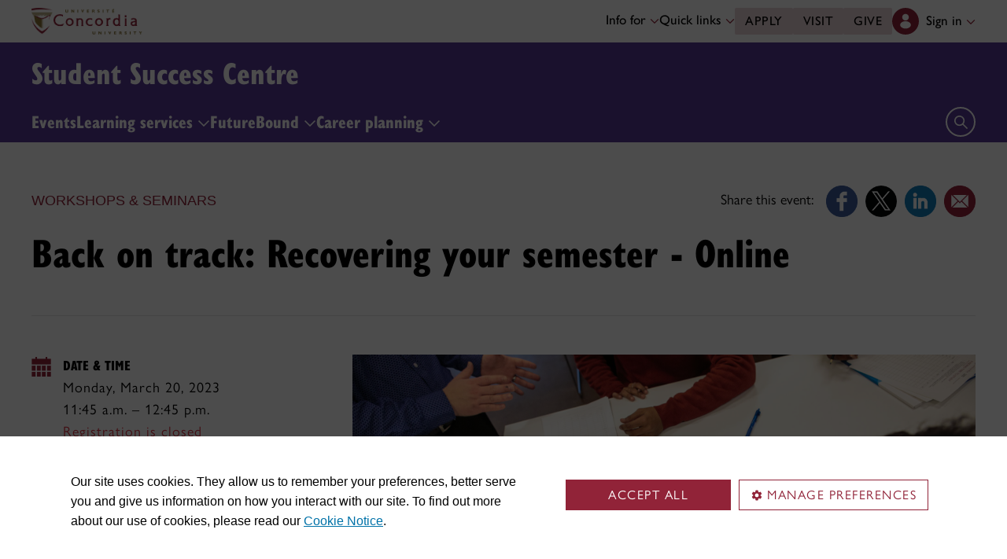

--- FILE ---
content_type: text/html;charset=utf-8
request_url: https://www.concordia.ca/cuevents/offices/provost/ssc/2023/03/20/back-on-track.html?c=/students/success
body_size: 13909
content:

    <!DOCTYPE html PUBLIC "-//W3C//DTD XHTML 1.0 Strict//EN" "http://www.w3.org/TR/xhtml1/DTD/xhtml1-strict.dtd">
<html lang="en">
    <head>
    <meta charset="utf-8">
    <meta http-equiv="content-type" content="text/html; charset=UTF-8">
    <meta name="viewport" id="viewport" content="width=device-width, initial-scale=1.0">
    <meta name="robots" content="index,follow">
    <meta http-equiv="keywords" content="attention, learning, studying, student success, procrastination, time management">
	<link rel="canonical" href="https://www.concordia.ca/cuevents/offices/provost/ssc/2023/03/20/back-on-track.html">
    <link rel="shortcut icon" href="/etc/designs/concordia/favicon.ico">
    <link rel="icon" type="image/png" sizes="32x32" href="/etc/designs/concordia/clientlibs/img/favicons/favicon-32x32.png">
    <link rel="icon" type="image/png" sizes="16x16" href="/etc/designs/concordia/clientlibs/img/favicons/favicon-16x16.png">
    <link rel="icon" type="image/png" sizes="192x192" href="/etc/designs/concordia/clientlibs/img/favicons/android-chrome-192x192.png">
    <link rel="apple-touch-icon" sizes="180x180" href="/etc/designs/concordia/clientlibs/img/favicons/apple-touch-icon.png">
    <link rel="manifest" crossorigin="use-credentials" href="/content/concordia/manifest.json">
    <link rel="mask-icon" href="/etc/designs/concordia/clientlibs/img/favicons/safari-pinned-tab.svg" color="#912338">
    <meta name="msapplication-TileColor" content="#912338">
    <meta name="theme-color" content="#912338">
    <title>Back on track: Recovering your semester - Online | Student Success Centre - Concordia University</title>
    <meta name="internal-url" content="https://www.concordia.ca/content/shared/en/events/offices/provost/ssc/2023/03/20/back-on-track.html?c=/students/success">
    <meta http-equiv="description" content="Do you feel the semester isn’t going as well as it should? ">
    <meta property="og:title" content="Back on track: Recovering your semester - Online | Student Success Centre - Concordia University">
    <meta property="og:description" content="Do you feel the semester isn’t going as well as it should? ">
    <meta property="og:type" content="website">
    <meta property="og:image" content="https://www.concordia.ca/content/shared/en/events/offices/provost/ssc/2023/03/20/back-on-track.img.png/1670803311780.jpg">
    <meta property="og:image:alt" content="">
    <meta name="twitter:card" content="summary_large_image">
    <meta name="twitter:title" content="Back on track: Recovering your semester - Online | Student Success Centre - Concordia University">
    <meta property="twitter:image:src" content="https://www.concordia.ca/content/shared/en/events/offices/provost/ssc/2023/03/20/back-on-track.img.png/1670803311780.jpg">
            <meta name="robots" content="unavailable_after: 2025-03-20">
    <meta name="ts:path" content="content/shared/en/events/offices/provost/ssc/2023/03/20/back-on-track">
    <meta name="ts:audiences" content="event-audiences:concordia-community/students">
    <meta name="ts:topics" content="topics:general_interest/student_services">
    <meta name="ts:topics" content="concordia-events-categories:workshops-seminars">
    <meta name="ts:units" content="units:offices/provost/ssc">
    <meta name="ts:units" content="units:offices/provost/ssc/learning_support">
    <meta name="ts:units" content="units:offices/provost/ssc/student_learning/problem_solving_skills">
    <meta name="ts:start_date" content="2023-03-20 11:45:00">
    <meta name="ts:end_date" content="2023-03-20 12:45:00">
    <meta name="ts:show-on" content="concordia">
    <link rel="preload" href="https://use.typekit.net/kmq6huc.css" as="style">
    <link rel="stylesheet" href="https://use.typekit.net/kmq6huc.css">
    <link rel="stylesheet" href="/etc/designs/concordia/clientlibs/vendor/bootstrap.min.24f75f0593b4daf33ef0203b04084356.css" type="text/css"/>
<link rel="stylesheet" href="/etc/designs/concordia/clientlibs/vendor/jquery-ui.min.7fb2f297bef3e44aaaa0b7ea0fc4cd4f.css" type="text/css"/>
<link rel="stylesheet" href="/etc/designs/concordia/concordia-master-clientlibs.min.7995ab42258172a486ac4d64e7f88292.css" type="text/css"/>
<script src="/etc/designs/concordia/clientlibs/vendor/bootstrap.min.fe96f9dd36170e0e5cdf9aeee3a03e99.js"></script>
<script src="/etc/designs/concordia/clientlibs/vendor/jquery.min.88fc740c0c81068c14c7431c45e9f4dc.js"></script>
<script src="/etc/designs/concordia/clientlibs/vendor/jquery-ui.min.f682feedd6ecc56f5db71cfdaa48a41f.js"></script>
<script src="/etc/designs/concordia/clientlibs/vendor/picturefill.min.893eed8d44a0e92621a02d4252223d82.js"></script>
<script src="/etc/designs/concordia/concordia-master-clientlibs.min.e0dc24ffc096edd97d31aa743d944128.js"></script>

        <script src="https://cscript-cdn-use.concordia.ca/loader.js"></script>
        <script>
            let languageCode = document.documentElement.lang;
            languageCode = languageCode.includes("fr") ? "fr" : "";
            var cassieSettings = {
                widgetProfileId: 1,
                languageCode: languageCode,
                licenseKey: "414E0D0E-BBCC-4D69-95C5-FE1D15F8C496",
                region: "use",
                environment: "production"
            };
            window.CassieWidgetLoader = new CassieWidgetLoaderModule(cassieSettings);

            document.addEventListener('CassieSubmitConsent',e=>{
                let cats=window.CassieWidgetLoader?.Widget?.widgetTemplate?.Categories||[],
                    map={},consent={analytics_storage:"denied",ad_storage:"denied",functionality_storage:"denied",security_storage:"denied"},
                    key={"Performance cookies":"analytics_storage","Marketing cookies":"ad_storage","Functional cookies":"functionality_storage","Strictly necessary cookies":"security_storage"},
                    eu="AT,BE,BG,CY,CZ,DE,DK,EE,ES,FI,FR,GR,HR,HU,IE,IT,LT,LU,LV,MT,NL,PL,PT,RO,SE,SI,SK,UK,CH".split(",");
                cats.forEach(cat=>cat.Cookies.forEach(c=>map[c.ChannelID]=key[cat.ChannelTypeParent||cat.ChannelType]));
                e.detail.forEach(p=>p.isOptIn&&map[p.channelId]&&(consent[map[p.channelId]]="granted"));
                fetch("https://ipapi.co/country/").then(r=>r.text()).then(c=>{
                    if (eu.includes(c)) {
                        clarity?.('consentv2',consent);
                        for (let [k,v] of Object.entries(consent)) clarity('set',`consent_`,v);
                    }
                });
            });
        </script>
</head>
    
<body class="event news-events shared page basicpage ">
        <!-- Google Tag Manager -->
        <noscript><iframe src="//www.googletagmanager.com/ns.html?id=GTM-57BSZT"
        height="0" width="0" style="display:none;visibility:hidden"></iframe></noscript>
        <script>(function(w,d,s,l,i){w[l]=w[l]||[];w[l].push({'gtm.start':
        new Date().getTime(),event:'gtm.js'});var f=d.getElementsByTagName(s)[0],
        j=d.createElement(s),dl=l!='dataLayer'?'&l='+l:'';j.async=true;j.src=
        '//www.googletagmanager.com/gtm.js?id='+i+dl;f.parentNode.insertBefore(j,f);
        })(window,document,'script','dataLayer','GTM-57BSZT');</script>
        <!-- End Google Tag Manager -->
    <div id="boot" >
        
    <header class="d-print-none">
        <a id="skip-to-main" class="btn btn-primary ga-skip-to-main-link" href="#content-main">Skip to main content</a>

        <div class="emergency-alert">
            <div class="c-alert">
<script>
    $(document).ready(function () {
        cAlert.init("emergency_alert", "See more", "See less");
    });
</script>
</div>

        </div>

        <div class="header-embed d-none">
            <div class="header-embed script parbase">
    <style>

#boot .program-content p, #boot .program-content li, #boot .program-content .xlarge-text, #boot .program-content .large-text {
    font-size: 20px !important;
    line-height: 1.6 !important;
}

#boot .program-content .btn-burgundy-arrow {
    font-size: var(--cds-font-size-125);
    line-height: var(--cds-font-line-height-label);
}

#boot .c-link-list ul.c-link-list--style-default a, 
#boot .c-link-list ol.c-link-list--style-default a {
    text-decoration-color: color-mix(in srgb,currentColor 30%,transparent) !important;
}

#boot .c-link-list ul.c-link-list--style-default a:hover, 
#boot .c-link-list ol.c-link-list--style-default a:hover {
    text-decoration-color: color-mix(in srgb,currentColor 100%,transparent) !important;
}

#boot .c-wysiwyg .rte ol li.xlarge-text::marker {
    font-size: 18px;
}

@media (min-width: 768px) {
#boot .c-wysiwyg .rte ol li.xlarge-text::marker {
    font-size: 20px;
}
}


#boot .faceted-search .filters .filter-category.fr {
    font-size: 16px;
}

#boot .c-faculty-profile__info h1 {
margin: 1rem 0 .2rem -2px;
font: 800 2.5rem 'gill-sans-nova-condensed',sans-serif !important;
letter-spacing: normal;
color: #912338;
}

#boot .c-faculty-profile__info ul li strong {
    font-weight: bold;
}

@media(min-width: 768px) {

#boot .c-faculty-profile__info h1 {
    margin-top: 0;
    font-size: 3.375rem !important;
}
}

#boot .c-faculty-profile__main-content h2 {
margin: 0 0 1.5rem 0;
font: 800 2.25rem 'gill-sans-nova-condensed',sans-serif !important;
letter-spacing: normal;
text-transform: none;
color: #000;
}

#boot .c-faculty-profile__content-block h3 {
margin-bottom: 1rem;
font: 800 1.5rem/1.2 'gill-sans-nova-condensed',sans-serif;
}

#boot .c-faculty-profile__profile-login h5 {
    font-weight: 600 !important;
}

@media(min-width: 768px) {
#boot .c-faculty-profile__profile-login h5 {
    font: normal 18px/24px Arial,sans-serif;
    color: #000;
}
}

#boot .x-panel-body .thumb-wrap {
    display: block !important;
    visibility: visible !important;
}

#boot h1.hero-title {
    letter-spacing: 0 !important;
}

#boot .btn.btn-simple {
    font-weight: var(--cds-font-weight-semi-bold) !important;
}

#boot .btn.btn-simple:hover {
    text-decoration-color: #912238 !important;
}

#boot .navbar-nav .btn {
    text-wrap: unset;
    text-wrap-mode: nowrap;
}

@media (min-width: 768px) {
#boot .important-date .text.col-12.col-md-10 {
    flex: 3 !important;
}

#boot .important-date .date.col-12.col-md-2 {
   flex: 1 !important;
}

}

#boot .btn.btn-simple-back {
    font-weight: var(--cds-font-weight-semi-bold) !important;
    font-size: var(--cds-font-size-125) !important;
    line-height: var(--cds-font-line-height-brand-lead) !important;
    font-family: var(--cds-font-family-brand) !important;
    color: black !important;
}

@media (min-width: 768px) {

#boot .btn.btn-simple-back {
    font-size: var(--cds-font-size-150) !important;
}

}

#boot .c-tfs__result-link {
    text-decoration: underline !important;
    text-underline-offset: 3px !important;
    text-decoration-thickness: 1px !important;
}

#boot .c-faculty-profile-list__list-item--gap {
    border-bottom: 1px solid var(--cds-border-color-primary) !important; 
}

#boot .hero .hero-subtitle, 
#boot .c-hero .hero-subtitle {
    margin: 1.5rem 0 0 0;
    font: 500 24px/32px 'gill-sans-nova',sans-serif;
    letter-spacing: .25px;
}


#boot .c-news-list p.c-card__title.c-card__title--xsmall.c-card__title--black {
    font: 500 22px/28px 'gill-sans-nova', sans-serif !important;
}

#boot .c-news-list .c-news-list__grid a.rss-link {
    display: flex !important;
    flex-direction: row !important;
    font-family: var(--cds-font-family-body) !important;
    font-size: var(--cds-font-size-050) !important;
    font-weight: normal;
    padding-top: .2rem;
}

#boot .c-news-list .c-news-list__grid .ci-rss {
    transform: translateY(3px);
}

@media(max-width: 767px) {
    #boot .c-news-list .c-news-list__grid .more-links a {
        margin: 0;
    }

    #boot .c-news-list .c-news-list__grid .more-links {
        display: flex;
        margin-bottom: .5rem;
        gap: .5rem;
    }
}

#boot .deep-footer-links button {
    font-size: 14px !important;
    font-weight: normal !important;
}

#boot .sr-only {
  position: absolute;
  width: 1px;
  height: 1px;
  padding: 0;
  margin: -1px;
  overflow: hidden;
  clip: rect(0, 0, 0, 0); /* For older browsers */
  white-space: nowrap; /* Prevent text from wrapping and breaking speech */
  border: 0;
}
</style>

<script>
document.addEventListener('DOMContentLoaded',()=>{window.location.href.includes('concordia.ca/faculty/ulf-hlobil.html')&&(document.querySelector('div#ppl-widget-container')?.parentElement?.classList.contains('text-collapsible__content')&&document.querySelector('div#ppl-widget-container').parentElement.classList.remove('text-collapsible__content'))});
</script>
</div>

        </div>

        
        <div class="c-header__sticky-wrapper">
            <div class="c-header__sticky-container">
                


<div class="c-header-top">
    <div class="c-header-top__container c-header-top__container--subsite">
        <div class="container width1200">
            <div class="c-header-top__concordia-logo-container c-header-top__concordia-logo-container--subsite">
                <a class="c-header-top__concordia-logo c-header-top__concordia-logo--subsite ga-c-header-top-concordia-logo" href="https://www.concordia.ca">
                        <img class="d-none d-xl-block" src="/etc/designs/concordia/clientlibs/img/logo-concordia-university.png" alt="Concordia University">
                        <img class="d-block d-xl-none" src="/etc/designs/concordia/clientlibs/img/logo-concordia.svg" alt="Concordia University">
                </a>
            </div>
                <div class="c-header-top__courtesy-nav c-header-top__courtesy-nav--subsite c-header-top__courtesy-nav--hidden">
                        <div class="c-role-links-desktop dropdown">
                            <div class="dropdown">
                                <button class="btn dropdown-toggle dropdown-toggle--subsite" type="button" data-bs-toggle="dropdown" aria-expanded="false">
                                    Info for
                                    <span class="c-header-top__icon-chevron">
                                        <svg class="ci" role="presentation" aria-hidden="true">
                                            <use href="/etc/designs/concordia/clientlibs/img/svg-sprites.svg#ci-chevron-up"></use>
                                        </svg>
                                    </span>
                                </button>
                                <div class="dropdown-menu  dropdown-menu-start">
                                    <div class="container">
                                        <div class="row">
                                            <ul class="col" role="menu">
                                                <li role="presentation">
                                                    <a class="dropdown-item ga-c-role-links-desktop-link" role="menuitem" href="/admissions.html">Future students</a>
                                                </li>
                                                <li role="presentation">
                                                    <a class="dropdown-item ga-c-role-links-desktop-link" role="menuitem" href="/students.html">Current students</a>
                                                </li>
                                                <li role="presentation">
                                                    <a class="dropdown-item ga-c-role-links-desktop-link" role="menuitem" href="/alumni-friends.html">Alumni &amp; friends</a>
                                                </li>
                                                <li role="presentation">
                                                    <a class="dropdown-item ga-c-role-links-desktop-link" role="menuitem" href="https://hub.concordia.ca/carrefour.html">Faculty &amp; staff</a>
                                                </li>
                                                <li role="presentation">
                                                    <a class="dropdown-item ga-c-role-links-desktop-link" role="menuitem" href="/academics/experiential-learning/partners/hire-a-student.html">Employers</a>
                                                </li>
                                                <li role="presentation">
                                                    <a class="dropdown-item ga-c-role-links-desktop-link" role="menuitem" href="/parents.html">Parents</a>
                                                </li>
                                                <li role="presentation">
                                                    <a class="dropdown-item ga-c-role-links-desktop-link" role="menuitem" href="/news/media-relations.html">Media</a>
                                                </li>
                                            </ul>
                                        </div>
                                    </div>
                                </div>
                            </div>
                        </div>
                        <div class="c-quick-links-desktop dropdown">
                            <button class="btn dropdown-toggle dropdown-toggle--subsite" type="button" data-bs-toggle="dropdown" aria-expanded="false">
                                Quick links
                                <span class="c-header-top__icon-chevron">
                                    <svg class="ci" role="presentation" aria-hidden="true">
                                        <use href="/etc/designs/concordia/clientlibs/img/svg-sprites.svg#ci-chevron-up"></use>
                                    </svg>
                                </span>
                            </button>
                            <div class="dropdown-menu  dropdown-menu-end">
                                <div class="container">
                                    <div class="row row-cols-2">
                                        <ul class="col" role="menu"><li role="presentation"><a class="dropdown-item ga-c-quick-links-desktop-link" href="/students/undergraduate/welcome.html" role="menuitem">Undergraduate Welcome Guide</a></li><li role="presentation"><a class="dropdown-item ga-c-quick-links-desktop-link" href="/gradstudies/students/new.html" role="menuitem">Graduate Welcome Guide</a></li><li role="presentation"><a class="dropdown-item ga-c-quick-links-desktop-link" href="/events/academic-dates.html" role="menuitem">Academic dates</a></li><li role="presentation"><a class="dropdown-item ga-c-quick-links-desktop-link" href="/students.html" role="menuitem">Student Hub</a></li><li role="presentation"><a class="dropdown-item ga-c-quick-links-desktop-link" href="/students/birks.html" role="menuitem">Student Service Centre (Birks)</a></li><li role="presentation"><a class="dropdown-item ga-c-quick-links-desktop-link" href="/students/international.html" role="menuitem">International Students Office (ISO)</a></li><li role="presentation"><a class="dropdown-item ga-c-quick-links-desktop-link" href="/students/services/study-help-tutoring.html" role="menuitem">All academic resources</a></li></ul><ul class="col" role="menu"><li role="presentation"><a class="dropdown-item ga-c-quick-links-desktop-link" href="/it.html" role="menuitem">IT services</a></li><li role="presentation"><a class="dropdown-item ga-c-quick-links-desktop-link" href="https://library.concordia.ca/" role="menuitem">Library</a></li><li role="presentation"><a class="dropdown-item ga-c-quick-links-desktop-link" href="/campus-life/security.html" role="menuitem">Safety & prevention</a></li><li role="presentation"><a class="dropdown-item ga-c-quick-links-desktop-link" href="/students/exchanges/csep.html" role="menuitem">Exchanges & partnerships</a></li><li role="presentation"><a class="dropdown-item ga-c-quick-links-desktop-link" href="/print.html" role="menuitem">Printing</a></li><li role="presentation"><a class="dropdown-item ga-c-quick-links-desktop-link" href="/it/services/concordia-wireless-network.html" role="menuitem">Wi-Fi access</a></li><li role="presentation"><a class="dropdown-item ga-c-quick-links-desktop-link" href="/students/concordia-app.html" role="menuitem">Concordia app</a></li></ul>
                                    </div>
                                </div>
                            </div>
                        </div>
                        <div class="c-header-top__buttons">
                            <a class="btn btn--subsite ga-c-header-top-desktop-link" href="/admissions/apply-now.html">Apply</a>
                            <a class="btn btn--subsite ga-c-header-top-desktop-link" href="/admissions/visit.html">Visit</a>
                            <a class="btn btn--subsite ga-c-header-top-desktop-link" href="/alumni-friends/giving-to-concordia.html">Give</a>
                        </div>

                    
                    <div class="c-hub-menu c-hub-menu--subsite c-hub-menu--en dropdown"></div>
                </div>
        </div>
    </div>
</div>
                    <div class="c-subsite c-subsite--mauve">
                        
                        <div class="c-subsite__container-row">
                            <div class="container width1200 c-subsite__container ">
                                <div class="c-subsite__container-top-row-mobile">
                                    <div class="c-subsite__container-titles">
                                        <h2 class="c-subsite__title"><a class="focus-custom--outline-offset-0" href="/students/success.html">Student Success Centre</a></h2>
                                    </div>
                                    
                                    <button class="c-header-top__hamburger-btn c-header-top__hamburger-btn--subsite c-header-top__hamburger-btn--white navbar-toggler ga-c-header-top-hamburger-btn-mobile" type="button" aria-controls="c-navbar__offcanvas" aria-label="Toggle top navigation">
                                        <span class="c-header-top__hamburger-btn--open">
                                            <svg class="ci" aria-label="open">
                                                <use href="/etc/designs/concordia/clientlibs/img/svg-sprites.svg#ci-hamburger"></use>
                                            </svg>
                                        </span>
                                        <span class="c-header-top__hamburger-btn--close">
                                            <svg class="ci" aria-label="Close">
                                                <use href="/etc/designs/concordia/clientlibs/img/svg-sprites.svg#ci-close-flat"></use>
                                            </svg>
                                        </span>
                                    </button>
                                </div>
                            </div>
                            

<div class="c-navbar ">
    <nav class="navbar navbar-expand-xl navbar--subsite navbar--mauve" aria-label="Main navigation">
        <div class="container width1200">
            <div id="c-navbar__offcanvas" class="navbar-collapse offcanvas-collapse" tabindex="-1">

                
                
                
                <div class="c-site-search c-site-search--subsite focus-none" tabindex="-1">
                    <div class="container width1200 padding-keep position-relative">
                        <nav>
                            <div class="nav nav-tabs" role="tablist">
                                <button id="c-site-search__tab--concordia" class="nav-link active focus-custom--outline-offset-0" data-bs-toggle="tab" data-bs-target="#c-site-search__pane--concordia" aria-controls="c-site-search__pane--concordia" type="button" role="tab" aria-selected="true">Concordia</button>
                                    <button id="c-site-search__tab--directories" class="nav-link focus-custom--outline-offset-0" data-bs-toggle="tab" data-bs-target="#c-site-search__pane--directories" aria-controls="c-site-search__pane--directories" type="button" role="tab" aria-selected="false">Directories</button>
                            </div>
                        </nav>
                        <div class="tab-content">
                            <div id="c-site-search__pane--concordia" class="tab-pane show active" aria-labelledby="c-site-search__tab--concordia" role="tabpanel" tabindex="-1">
                                <form action="https://www.concordia.ca/search.html" method="get" role="search">
                                    <input id="c-site-search__url-private" type="hidden" value="https://hub.concordia.ca/carrefour/search.html">
                                    <div class="input-group">
                                        <input id="c-site-search__form--input-concordia" class="form-control focus-custom--outline-offset-0" name="q" type="text" placeholder="Search Concordia" aria-label="Search Concordia" aria-describedby="c-site-search__form--submit-concordia">
                                        <button id="c-site-search__form--submit-concordia" class="btn focus-custom--outline-offset-0" type="submit">
                                            <span class="visually-hidden">Search</span>
                                            <svg class="ci" role="presentation" aria-hidden="true">
                                                <use href="/etc/designs/concordia/clientlibs/img/svg-sprites.svg#ci-search"></use>
                                            </svg>
                                        </button>
                                    </div>
                                </form>
                            </div>
                                <div id="c-site-search__pane--directories" class="tab-pane" aria-labelledby="c-site-search__tab--directories" role="tabpanel" tabindex="-1">
                                    <form action="https://www.concordia.ca/directories.html" method="get" role="search">
                                        <input id="c-site-search__first_name" type="hidden" value="">
                                        <input id="c-site-search__last_name" type="hidden" value="">
                                        <div class="input-group">
                                            <input id="c-site-search__form--input-directories" class="form-control focus-custom--outline-offset-0" type="text" placeholder="Search Directories" aria-label="Search Directories" aria-describedby="c-site-search__form--submit-directories">
                                            <button id="c-site-search__form--submit-directories" class="btn focus-custom--outline-offset-0" type="submit">
                                                <span class="visually-hidden">Search</span>
                                                <svg class="ci" role="presentation" aria-hidden="true">
                                                    <use href="/etc/designs/concordia/clientlibs/img/svg-sprites.svg#ci-search"></use>
                                                </svg>
                                            </button>
                                        </div>
                                    </form>
                                </div>
                        </div>
                        <button class="c-site-search__btn-close btn btn-link" type="button">
                            Close
                            <span class="icon-close">
                                <svg class="ci" role="presentation">
                                    <use href="/etc/designs/concordia/clientlibs/img/svg-sprites.svg#ci-close"></use>
                                </svg>
                            </span>
                        </button>
                    </div>
                </div>
                

                
                <div class="c-mega-menu c-mega-menu--subsite ">
                        
<ul class="navbar-nav">
            <li class="position-relative">
                    <a id="c-mega-menu__events" href="/students/success/events.html" class="btn dropdown-toggle dropdown-toggle--subsite    focus-custom--outline-offset-0 ">
                        Events
                    </a>
            </li>
            <li class="position-relative">
                    <button
                        id="c-mega-menu__learning-support"
                        class="btn dropdown-toggle dropdown-toggle--subsite    focus-custom--outline-offset-0 "
                        type="button"
                        data-bs-toggle="dropdown"
                        aria-expanded="false"
                    >
                        Learning services
                        <span class="c-mega-menu__icon-chevron c-mega-menu__icon-chevron--subsite ">
                            <svg class="ci" role="presentation" aria-hidden="true">
                                <use href="/etc/designs/concordia/clientlibs/img/svg-sprites.svg#ci-chevron-up"></use>
                            </svg>
                        </span>
                    </button>
                    <div class="dropdown-menu dropdown-menu--subsite ">
                        <div class="c-mega-menu__dropdown-links c-mega-menu__dropdown-links--subsite">
                                <div class="c-mega-menu__dropdown-group">
                                    <div id="c-mega-menu__collapse-programs" class="collapse show">
                                        <ul role="menu">
                                                <li role="presentation">
                                                    <a class="dropdown-item dropdown-item--subsite dropdown-item--overview ga-c-mega-menu-dropdown-link" role="menuitem" href="/students/success/learning-support.html">All learning services</a>
                                                </li>
                                                <li class="" role="presentation">
                                                    <a class="dropdown-item dropdown-item--subsite ga-c-mega-menu-dropdown-link" role="menuitem" tabindex="-1" href="/students/success/learning-support/workshops.html">
                                                        Workshops
                                                    </a>
                                                </li>
                                                <li class="" role="presentation">
                                                    <a class="dropdown-item dropdown-item--subsite ga-c-mega-menu-dropdown-link" role="menuitem" tabindex="-1" href="/students/success/learning-support/math-help.html">
                                                        Support for math, economics and science courses
                                                    </a>
                                                </li>
                                                <li class="" role="presentation">
                                                    <a class="dropdown-item dropdown-item--subsite ga-c-mega-menu-dropdown-link" role="menuitem" tabindex="-1" href="/students/success/learning-support/writing-assistance.html">
                                                        Writing assistance
                                                    </a>
                                                </li>
                                                <li class="" role="presentation">
                                                    <a class="dropdown-item dropdown-item--subsite ga-c-mega-menu-dropdown-link" role="menuitem" tabindex="-1" href="/students/success/learning-support/conversation-sessions.html">
                                                        Conversation sessions
                                                    </a>
                                                </li>
                                                <li class="" role="presentation">
                                                    <a class="dropdown-item dropdown-item--subsite ga-c-mega-menu-dropdown-link" role="menuitem" tabindex="-1" href="/students/success/learning-support/resources.html">
                                                        Learning resources
                                                    </a>
                                                </li>
                                                <li class="" role="presentation">
                                                    <a class="dropdown-item dropdown-item--subsite ga-c-mega-menu-dropdown-link" role="menuitem" tabindex="-1" href="/students/success/learning-support/specialists.html">
                                                        Learning specialists
                                                    </a>
                                                </li>
                                                <li class="" role="presentation">
                                                    <a class="dropdown-item dropdown-item--subsite ga-c-mega-menu-dropdown-link" role="menuitem" tabindex="-1" href="/students/success/learning-support/students-in-failed-standing.html">
                                                        When you&apos;re in failed standing
                                                    </a>
                                                </li>
                                        </ul>
                                    </div>
                                </div>
                        </div>
                    </div>
            </li>
            <li class="position-relative">
                    <button
                        id="c-mega-menu__futurebound"
                        class="btn dropdown-toggle dropdown-toggle--subsite    focus-custom--outline-offset-0 "
                        type="button"
                        data-bs-toggle="dropdown"
                        aria-expanded="false"
                    >
                        FutureBound
                        <span class="c-mega-menu__icon-chevron c-mega-menu__icon-chevron--subsite ">
                            <svg class="ci" role="presentation" aria-hidden="true">
                                <use href="/etc/designs/concordia/clientlibs/img/svg-sprites.svg#ci-chevron-up"></use>
                            </svg>
                        </span>
                    </button>
                    <div class="dropdown-menu dropdown-menu--subsite ">
                        <div class="c-mega-menu__dropdown-links c-mega-menu__dropdown-links--subsite">
                                <div class="c-mega-menu__dropdown-group">
                                    <div id="c-mega-menu__collapse-programs" class="collapse show">
                                        <ul role="menu">
                                                <li role="presentation">
                                                    <a class="dropdown-item dropdown-item--subsite dropdown-item--overview ga-c-mega-menu-dropdown-link" role="menuitem" href="/students/success/futurebound.html">What's FutureBound?</a>
                                                </li>
                                                <li class="" role="presentation">
                                                    <a class="dropdown-item dropdown-item--subsite ga-c-mega-menu-dropdown-link" role="menuitem" tabindex="-1" href="/students/success/futurebound/career.html">
                                                        Career Development
                                                    </a>
                                                </li>
                                                <li class="" role="presentation">
                                                    <a class="dropdown-item dropdown-item--subsite ga-c-mega-menu-dropdown-link" role="menuitem" tabindex="-1" href="/students/success/futurebound/communication.html">
                                                        Communication
                                                    </a>
                                                </li>
                                                <li class="" role="presentation">
                                                    <a class="dropdown-item dropdown-item--subsite ga-c-mega-menu-dropdown-link" role="menuitem" tabindex="-1" href="/students/success/futurebound/innovation.html">
                                                        Innovation &amp; Entrepreneurship
                                                    </a>
                                                </li>
                                                <li class="" role="presentation">
                                                    <a class="dropdown-item dropdown-item--subsite ga-c-mega-menu-dropdown-link" role="menuitem" tabindex="-1" href="/students/success/futurebound/leadership.html">
                                                        Leadership &amp; Collaboration
                                                    </a>
                                                </li>
                                                <li class="" role="presentation">
                                                    <a class="dropdown-item dropdown-item--subsite ga-c-mega-menu-dropdown-link" role="menuitem" tabindex="-1" href="/students/success/futurebound/financial-literacy.html">
                                                        Financial Literacy
                                                    </a>
                                                </li>
                                                <li class="" role="presentation">
                                                    <a class="dropdown-item dropdown-item--subsite ga-c-mega-menu-dropdown-link" role="menuitem" tabindex="-1" href="/students/success/futurebound/digital-capabilities-mindsets.html">
                                                        Digital Capabilities &amp; Mindsets
                                                    </a>
                                                </li>
                                                <li class="" role="presentation">
                                                    <a class="dropdown-item dropdown-item--subsite ga-c-mega-menu-dropdown-link" role="menuitem" tabindex="-1" href="/students/success/futurebound/skill-xchange.html">
                                                        SkillXchange
                                                    </a>
                                                </li>
                                        </ul>
                                    </div>
                                </div>
                        </div>
                    </div>
            </li>
            <li class="position-relative">
                    <button
                        id="c-mega-menu__career-planning"
                        class="btn dropdown-toggle dropdown-toggle--subsite    focus-custom--outline-offset-0 "
                        type="button"
                        data-bs-toggle="dropdown"
                        aria-expanded="false"
                    >
                        Career planning
                        <span class="c-mega-menu__icon-chevron c-mega-menu__icon-chevron--subsite ">
                            <svg class="ci" role="presentation" aria-hidden="true">
                                <use href="/etc/designs/concordia/clientlibs/img/svg-sprites.svg#ci-chevron-up"></use>
                            </svg>
                        </span>
                    </button>
                    <div class="dropdown-menu dropdown-menu--subsite ">
                        <div class="c-mega-menu__dropdown-links c-mega-menu__dropdown-links--subsite">
                                <div class="c-mega-menu__dropdown-group">
                                    <div id="c-mega-menu__collapse-programs" class="collapse show">
                                        <ul role="menu">
                                                <li role="presentation">
                                                    <a class="dropdown-item dropdown-item--subsite dropdown-item--overview ga-c-mega-menu-dropdown-link" role="menuitem" href="/students/success/career-planning.html">Career planning overview</a>
                                                </li>
                                                <li class="" role="presentation">
                                                    <a class="dropdown-item dropdown-item--subsite ga-c-mega-menu-dropdown-link" role="menuitem" tabindex="-1" href="/students/success/career-planning/counselling-advising.html">
                                                        Career counselling &amp; advising
                                                    </a>
                                                </li>
                                                <li class="" role="presentation">
                                                    <a class="dropdown-item dropdown-item--subsite ga-c-mega-menu-dropdown-link" role="menuitem" tabindex="-1" href="/students/success/career-planning/paths.html">
                                                        What can I do with my degree?
                                                    </a>
                                                </li>
                                                <li class="" role="presentation">
                                                    <a class="dropdown-item dropdown-item--subsite ga-c-mega-menu-dropdown-link" role="menuitem" tabindex="-1" href="/students/success/career-planning/events.html">
                                                        Career events &amp; job fairs
                                                    </a>
                                                </li>
                                                <li class="" role="presentation">
                                                    <a class="dropdown-item dropdown-item--subsite ga-c-mega-menu-dropdown-link" role="menuitem" tabindex="-1" href="/students/success/career-planning/interview-resumes.html">
                                                        Resumés &amp; interviews
                                                    </a>
                                                </li>
                                                <li class="" role="presentation">
                                                    <a class="dropdown-item dropdown-item--subsite ga-c-mega-menu-dropdown-link" role="menuitem" tabindex="-1" href="/students/success/career-planning/job-search.html">
                                                        Job bank &amp; applying for jobs
                                                    </a>
                                                </li>
                                                <li class="" role="presentation">
                                                    <a class="dropdown-item dropdown-item--subsite ga-c-mega-menu-dropdown-link" role="menuitem" tabindex="-1" href="/students/success/career-planning/employers.html">
                                                        Employer services
                                                    </a>
                                                </li>
                                        </ul>
                                    </div>
                                </div>
                        </div>
                    </div>
            </li>
</ul>

                </div>
                

                
                    <div class="c-header-top__buttons c-header-top__buttons--mobile">
                        <a class="btn ga-c-header-top-mobile-link" href="/admissions/apply-now.html">Apply</a>
                        <a class="btn ga-c-header-top-mobile-link" href="/admissions/visit.html">Visit</a>
                        <a class="btn ga-c-header-top-mobile-link" href="/campaign.html">Give</a>
                    </div>
                

                
                
                <div class="c-header-top__useful-links-mobile ">
                    <strong>Useful links</strong>
                    <div class="row">
                        <div class="col">
                            <ul role="menu">
                                <li role="presentation">
                                    <a class="ga-c-mega-menu-useful-links-mobile-link" href="/maps.html" role="menuitem">Maps</a>
                                </li>
                                <li role="presentation">
                                    <a class="ga-c-mega-menu-useful-links-mobile-link" href="/campus-life/security.html" role="menuitem">Safety & prevention</a>
                                </li>
                                <li role="presentation">
                                    <a class="ga-c-mega-menu-useful-links-mobile-link" href="/it/services/concordia-wireless-network.html" role="menuitem">Wi-Fi access</a>
                                </li>
                                <li role="presentation">
                                    <a class="ga-c-mega-menu-useful-links-mobile-link" href="/print.html" role="menuitem">Printing</a>
                                </li>
                            </ul>
                        </div>
                        <div class="col">
                            <ul role="menu">
                                <li role="presentation">
                                    <a class="ga-c-mega-menu-useful-links-mobile-link" href="/it.html" role="menuitem">IT support</a>
                                </li>
                                <li role="presentation">
                                    <a class="ga-c-mega-menu-useful-links-mobile-link" href="https://library.concordia.ca/" role="menuitem">Library</a>
                                </li>
                                <li role="presentation">
                                    <a class="ga-c-mega-menu-useful-links-mobile-link" href="/contact.html" role="menuitem">Contact us</a>
                                </li>
                                <li role="presentation">
                                    <a class="ga-c-mega-menu-useful-links-mobile-link" href="/students/concordia-app.html" role="menuitem">Concordia app</a>
                                </li>
                            </ul>
                        </div>
                    </div>
                </div>
                

                
                    <div class="c-role-links-mobile dropdown">
                        <button class="dropdown-toggle focus-custom-outline--offset-0 border-bottom-0" type="button" data-bs-toggle="dropdown" data-bs-auto-close="false" aria-expanded="false">
                            Info for
                            <span class="c-role-links-mobile__icon-chevron">
                                <svg class="ci" role="presentation" aria-hidden="true">
                                    <use href="/etc/designs/concordia/clientlibs/img/svg-sprites.svg#ci-chevron-up"></use>
                                </svg>
                            </span>
                        </button>
                        <div class="dropdown-menu border-bottom-0">
                            <ul role="menu">
                                <li role="presentation">
                                    <a class="dropdown-item ga-c-role-links-mobile-link" role="menuitem" href="/admissions.html">Future students</a>
                                </li>
                                <li role="presentation">
                                    <a class="dropdown-item ga-c-role-links-mobile-link" role="menuitem" href="/students.html">Current students</a>
                                </li>
                                <li role="presentation">
                                    <a class="dropdown-item ga-c-role-links-mobile-link" role="menuitem" href="/alumni-friends.html">Alumni &amp; friends</a>
                                </li>
                                <li role="presentation">
                                    <a class="dropdown-item ga-c-role-links-mobile-link" role="menuitem" href="https://hub.concordia.ca/carrefour.html">Faculty &amp; staff</a>
                                </li>
                                <li role="presentation">
                                    <a class="dropdown-item ga-c-role-links-mobile-link" role="menuitem" href="/academics/experiential-learning/partners/hire-a-student.html">Employers</a>
                                </li>
                                <li role="presentation">
                                    <a class="dropdown-item ga-c-role-links-mobile-link" role="menuitem" href="/parents.html">Parents</a>
                                </li>
                                <li role="presentation">
                                    <a class="dropdown-item ga-c-role-links-mobile-link" role="menuitem" href="/news/media-relations.html">Media</a>
                                </li>
                            </ul>
                        </div>
                    </div>
                

                
                    <div class="c-quick-links-mobile dropdown">
                        <button class="dropdown-toggle focus-custom-outline--offset-0" type="button" data-bs-toggle="dropdown" data-bs-auto-close="false" aria-expanded="false">
                            Quick links
                            <span class="c-quick-links-mobile__icon-chevron">
                                <svg class="ci" role="presentation" aria-hidden="true">
                                    <use href="/etc/designs/concordia/clientlibs/img/svg-sprites.svg#ci-chevron-up"></use>
                                </svg>
                            </span>
                        </button>
                        <div class="dropdown-menu">
                            <ul role="menu"><li role="presentation"><a class="dropdown-item ga-c-quick-links-mobile-link" href="/students/undergraduate/welcome.html" role="menuitem">Undergraduate Welcome Guide</a></li><li role="presentation"><a class="dropdown-item ga-c-quick-links-mobile-link" href="/gradstudies/students/new.html" role="menuitem">Graduate Welcome Guide</a></li><li role="presentation"><a class="dropdown-item ga-c-quick-links-mobile-link" href="/events/academic-dates.html" role="menuitem">Academic dates</a></li><li role="presentation"><a class="dropdown-item ga-c-quick-links-mobile-link" href="/students/birks.html" role="menuitem">Student Service Centre (Birks)</a></li><li role="presentation"><a class="dropdown-item ga-c-quick-links-mobile-link" href="/students/international.html" role="menuitem">International Students Office (ISO)</a></li><li role="presentation"><a class="dropdown-item ga-c-quick-links-mobile-link" href="/students/exchanges/csep.html" role="menuitem">Exchanges & partnerships</a></li><li role="presentation"><a class="dropdown-item ga-c-quick-links-mobile-link" href="/students/services/study-help-tutoring.html" role="menuitem">All academic resources</a></li></ul>
                        </div>
                    </div>
                
            </div>

            <div class="c-navbar__features c-navbar__features--subsite">

                <button class="c-navbar__btn-search c-navbar__btn-search--subsite c-navbar__btn-search--mauve" type="button">
                    <span class="visually-hidden">Open search form</span>
                    <span class="icon-search">
                        <svg class="ci" role="presentation" aria-hidden="true">
                            <use href="/etc/designs/concordia/clientlibs/img/svg-sprites.svg#ci-search"></use>
                        </svg>
                    </span>
                </button>
            </div>
        </div>
    </nav>
</div>

                        </div>
                    </div>
            </div>
        </div>
    </header>
        

<main id="content-main" class="event">
    <div class="container width1200 top-section">
        <div class="row">
            <div class="col-12 col-md-5 order-md-1 category">
                Workshops & seminars
            </div>
                <div class="col-12 col-md-7 order-3 order-md-2 social-media">
                    <span>Share this event:</span>

<a target="_blank" href="https://www.facebook.com/sharer/sharer.php?u=https://www.concordia.ca/cuevents/offices/provost/ssc/2023/03/20/back-on-track.html">
    <img src="https://www.concordia.ca/content/dam/common/icons/social-media/facebook-round.png" alt="Share on Facebook" title="Share on Facebook" height="40" width="40">
</a>
<a target="_blank" href="https://x.com/intent/tweet?url=https://www.concordia.ca/cuevents/offices/provost/ssc/2023/03/20/back-on-track.html">
    <img src="https://www.concordia.ca/content/dam/common/icons/social-media/twitter-round.png" alt="Share on X" title="Share on X" height="40" width="40">
</a>
<a target="_blank" href="https://www.linkedin.com/shareArticle?mini=true&url=https://www.concordia.ca/cuevents/offices/provost/ssc/2023/03/20/back-on-track.html">
    <img src="https://www.concordia.ca/content/dam/common/icons/social-media/linkedin-round.png" alt="Share on LinkedIn" title="Share on LinkedIn" height="40" width="40">
</a>
<a href="mailto:?subject=Back on track: Recovering your semester - Online&body=%0D%0A%0D%0Ahttps%3A%2F%2Fwww.concordia.ca%2Fcuevents%2Foffices%2Fprovost%2Fssc%2F2023%2F03%2F20%2Fback-on-track.html">
    <img src="https://www.concordia.ca/content/dam/common/icons/social-media/email-round.png" alt="Email this story" title="Email this story" height="40" width="40">
</a>

                </div>
            <div class="col-12 order-md-3">
                <h1 class="event-title">Back on track: Recovering your semester - Online</h1>
            </div>
        </div>

        
    </div>

    

    <div class="container width1200">
        <div class="content-section row">
            <div class="col-12">
                <hr class="separator mt-4 mb-4 mt-md-0 mb-md-5">
            </div>
            <div class="col-12 col-md-5 col-lg-4">
                <div class="info">
                    
<div class="c-textimage">
    <div class="image no-responsive nounproject calendar"></div>
    <div class="rte no-wrap">
        <div class="text">
            <h6 class="text-uppercase"  >Date & time</h6>
            <div class="info-text">
                    <span >Monday, March 20, 2023<br>11:45 a.m. &ndash; 12:45 p.m.</span>
                    <p>
                            <span class="text-danger">Registration is closed</span>
                    </p>
            </div>
                <h6 class="other-dates">Other dates</h6>
                <p><a href="/cuevents/offices/provost/ssc/2023/03/14/back-on-track.html">Tuesday, March 14, 2023</a><br></p>
        </div>
    </div>
    <div class="clearfix"></div>
</div>
    <div class="c-textimage">
        <div class="image no-responsive nounproject cost"></div>
        <div class="rte no-wrap">
            <div class="text">
                <h6 class="text-uppercase">Cost</h6>
                <p>This event is free.</p>
            </div>
        </div>
        <div class="clearfix"></div>
    </div>
    <div class="c-textimage">
        <div class="image no-responsive nounproject organization"></div>
        <div class="rte no-wrap">
            <div class="text">
                <h6 class="text-uppercase">Organization</h6>
                <p>
                            <a href="/students/success.html">Student Success Centre</a>
                </p>
            </div>
        </div>
        <div class="clearfix"></div>
    </div>
    <div class="c-textimage">
        <div class="image no-responsive nounproject contact"></div>
        <div class="rte no-wrap">
            <div class="text">
                <h6 class="text-uppercase">Contact</h6>
                <p>
                        <a href="mailto:learning@concordia.ca">Student Learning Services</a>
                        <br>
                        514-848-2424 ext. 3921
                </p>
            </div>
        </div>
        <div class="clearfix"></div>
    </div>
    <div class="c-textimage">
        <div class="image no-responsive nounproject location"></div>
        <div class="rte no-wrap">
            <div class="text">
                <h6 class="text-uppercase">Where</h6>
                <p>
    Online
</p>
            </div>
        </div>
        <div class="clearfix"></div>
    </div>

                                    <div class="d-none d-md-block">
                                        <hr class="separator">
                                        <div class="sidebar parsys">


<div class="c-button section">
    
    




    <div class="text-left">
        <a href="/events/submit-an-event.html" target="_self" class="btn btn-block btn-ghost-dark">
            <span>Submit an event</span>
        </a>
    </div>

</div>



<div class="c-button section">
    
    




    <div class="text-left">
        <a href="/news.html" target="_self" class="btn btn-block btn-ghost-dark">
            <span>Latest news</span>
        </a>
    </div>

</div>

</div>

                                    </div>
                </div>
            </div>

            <div class="col-12 col-md-7 col-lg-8">
                <div class="details">
                    <div class="c-wysiwyg wysiwyg">

<div class="rte ">
    
</div>
</div>

                </div>
                <div class="parsys-main parsys">


<div class="c-image image section">

<div
    id="parsys_main_image"
    class="   "
     style="width: auto;"
>
                <img src="/cuevents/offices/provost/ssc/2023/03/20/back-on-track/_jcr_content/parsys-main/image.img.jpg/1564153964608.jpg" alt="" class="cq-dd-image "/>
        
</div>
</div>



<div class="c-wysiwyg wysiwyg section">

<div class="rte ">
    <p>Do you feel the semester isn’t going as well as it should? Are you behind on your readings? Projects piling up? Disappointed with your midterm results? This workshop can give you ideas on how to change your current strategies and get you back on track. </p>

</div>
</div>



<div class="c-button section">
    
    




    <div class="text-left">
        <a href="https://concordia-ca.zoom.us/j/84513518870?pwd=N1ZtMmdyMUNESi8yVzFmMmx1SlVNZz09" target="_self" class="btn btn-ghost-dark">
            <span>Join on Zoom</span>
        </a>
    </div>

</div>



<div class="c-wysiwyg wysiwyg section">

<div class="rte ">
    <p><span class="xlarge-text"><b>Meeting ID:</b> 845 1351 8870<br>
<b>Passcode:</b> 797905</span></p>

</div>
</div>



<div class="c-separator section"><div class="c-separator--transparent  ">
    <hr aria-hidden="true"/>
</div>
</div>



<div class="c-social-media section">
    <div class="c-social-media__container d-flex flex-wrap align-left title-above " role="region" aria-label="Social media">
            <div class="title-container default">
                    <p class="title black">Follow @CUstudentexperience</p>
            </div>

        <div class="link-container">
            <ul class="social-media-links d-flex flex-wrap burgundy default left">
                    <li>
                        <a href="https://www.instagram.com/custudentexperience/" title="Instagram" target="_blank" aria-label="Instagram (external link opens in a new tab)">
                            <img class="c-social-media__icon" src="/etc/designs/concordia/clientlibs/img/icons/social-media/instagram-burgundy.png" alt="Instagram">
                        </a>
                    </li>
                    <li>
                        <a href="https://www.facebook.com/CUstudentexperience" title="Facebook" target="_blank" aria-label="Facebook (external link opens in a new tab)">
                            <img class="c-social-media__icon" src="/etc/designs/concordia/clientlibs/img/icons/social-media/facebook-burgundy.png" alt="Facebook">
                        </a>
                    </li>
            </ul>
        </div>
    </div>
</div>

</div>

                

                                <hr class="separator">
                                <div class="event-parsys parsys">


<div class="c-button section">
    
    




    <div class="text-left">
        <a href="/students/success/events.html" target="_self" class="btn btn-block btn-ghost-dark">
            <span>See all Student Success Centre workshops</span>
        </a>
    </div>

</div>



<div class="c-button section">
    
    




    <div class="text-left">
        <a href="/students/success.html" target="_self" class="btn btn-block btn-ghost-dark">
            <span>Student Success Centre</span>
        </a>
    </div>

</div>



<div class="c-separator section"><div class="c-separator--transparent  " style="margin-top:20px;margin-bottom:20px;">
    <hr aria-hidden="true"/>
</div>
</div>



<div class="c-separator section"><div class="c-separator--transparent  " style="margin-top:10px;margin-bottom:10px;">
    <hr aria-hidden="true"/>
</div>
</div>

</div>

                    <div class="d-block d-md-none">
                        <hr class="separator">
                        <div class="sidebar parsys">


<div class="c-button section">
    
    




    <div class="text-left">
        <a href="/events/submit-an-event.html" target="_self" class="btn btn-block btn-ghost-dark">
            <span>Submit an event</span>
        </a>
    </div>

</div>



<div class="c-button section">
    
    




    <div class="text-left">
        <a href="/news.html" target="_self" class="btn btn-block btn-ghost-dark">
            <span>Latest news</span>
        </a>
    </div>

</div>

</div>

                    </div>

                

            </div>
        </div>
    </div>
</main>

        
            <div class="space-above-footer">&nbsp;</div>
        <a id="c-back-to-top" title="Back to top">
            <span>Back to top</span>
        </a>


<p class="d-none d-print-block float-end">&copy; Concordia University</p>

<footer class="c-footer ">
    <div class="main">
        <div class="container width1200">
            <div class="row">
                    <div class="col-12 col-lg-6">
                        <div class="row">
                            <div class="col-12 col-sm-6">
                                    <div class="c-link-list">

<div class="c-link-list__container ">
            <ul class="   c-link-list--colour-default" role="menu">
                            <li class="" role="presentation">
                                <a href="/about.html" role="menuitem">About</a>
                            </li>
                            <li class="" role="presentation">
                                <a href="/academics.html" role="menuitem">Academics</a>
                            </li>
                            <li class="" role="presentation">
                                <a href="/admissions.html" role="menuitem">Admissions</a>
                            </li>
                            <li class="" role="presentation">
                                <a href="/campus-life.html" role="menuitem">Campus life</a>
                            </li>
                            <li class="" role="presentation">
                                <a href="/research.html" role="menuitem">Research</a>
                            </li>
                            <li class="" role="presentation">
                                <a href="/hr/jobs.html" role="menuitem">Careers</a>
                            </li>
            </ul>
</div>
</div>

                            </div>
                            <div class="col-12 col-sm-6">
                                    <div class="c-link-list">

<div class="c-link-list__container ">
            <ul class="unstyled   c-link-list--colour-default" role="menu">
                            <li class="" role="presentation">
                                <a href="/admissions.html" role="menuitem">Future students</a>
                            </li>
                            <li class="" role="presentation">
                                <a href="/students.html" role="menuitem">Current students</a>
                            </li>
                            <li class="" role="presentation">
                                <a href="/alumni-friends.html" role="menuitem">Alumni & friends</a>
                            </li>
                            <li class="" role="presentation">
                                <a href="https://hub.concordia.ca/carrefour.html" role="menuitem">Faculty & staff</a>
                            </li>
                            <li class="" role="presentation">
                                <a href="/academics/experiential-learning/partners/hire-a-student.html" role="menuitem">Employers </a>
                            </li>
                            <li class="" role="presentation">
                                <a href="/parents.html" role="menuitem">Parents </a>
                            </li>
                            <li class="" role="presentation">
                                <a href="/news/media-relations.html" role="menuitem">Media</a>
                            </li>
            </ul>
</div>
</div>

                            </div>
                        </div>
                    </div>
                    <div class="col-12 col-lg-6 contact">
                            <div class="c-wysiwyg wysiwyg">

<div class="rte ">
    <div class="row parsys_column stack-tablet-2 stack-mobile-1">
	<div class="col-12 col-sm-6 parsys_column">
		<div class="adr">
			<div class="org">Sir George Williams Campus</div>
			<div class="street-address">1455 De Maisonneuve Blvd. W.</div>
			<div>
				<span class="locality">Montreal</span>, <span class="region">Quebec</span>, <span class="country-name">Canada</span>
			</div>
			<div class="postal-code">H3G 1M8</div>
		</div>
		<div class="link">
			<a href="/maps/sgw-campus.html" adhocenable="false">SGW Campus map<i class="sprites-icon-map" role="presentation"></i></a>
		</div>
	</div>
	<div class="col-12 col-sm-6 parsys_column">
		<div class="adr">
			<div class="org">Loyola Campus</div>
			<div class="street-address">7141 Sherbrooke Street W.</div>
			<div>
				<span class="locality">Montreal</span>, <span class="region">Quebec</span>, <span class="country-name">Canada</span>
			</div>
			<div class="postal-code">H4B 1R6</div>
		</div>
		<div class="link">
			<a href="/maps/loyola-campus.html" adhocenable="false">Loyola Campus map <i class="sprites-icon-map" role="presentation"></i></a>
		</div>
	</div>
</div>
</div>
</div>

                    </div>
            </div>
        </div>
    </div>

    <div class="deep-footer">
        <div class="container width1200">
            <div class="row align-items-center">
                <div class="col-12 col-lg-9 deep-footer-info">
                    <div class="deep-footer-phone">
                        Central <a href="tel:514-848-2424">514-848-2424</a> <span class="separator" aria-hidden="true">|</span> Emergency <a href="tel:514-848-3717">514-848-3717</a>
                    </div>

                    <ul class="deep-footer-links clearfix" role="menu">
                        <li role="presentation">
                            <a href="/campus-life/security.html" role="menuitem">Safety & prevention</a>
                        </li>
                        <li role="presentation">
                            <span class="separator" aria-hidden="true">|</span>
                        </li>
                        <li role="presentation">
                            <a href="/web/accessibility.html" role="menuitem">Accessibility</a>
                        </li>
                        <li role="presentation">
                            <span class="separator" aria-hidden="true">|</span>
                        </li>
                        <li role="presentation">
                            <a href="/privacy.html" role="menuitem">Privacy</a>
                        </li>
                        <li role="presentation">
                            <span class="separator" aria-hidden="true">|</span>
                        </li>
                        <li role="presentation">
                            <a href="/web/terms.html" role="menuitem">Terms</a>
                        </li>
                        <li role="presentation">
                            <span class="separator" aria-hidden="true">|</span>
                        </li>
                        <li role="presentation">
                            <button class="btn btn-link focus-custom--outline-offset-0" role="menuitem" x-cq-linkchecker="skip" onclick="CassieWidgetLoader.Widget.showModal();">Cookie settings</button>
                        </li>
                        <li role="presentation">
                            <span class="separator" aria-hidden="true">|</span>
                        </li>
                        <li role="presentation">
                            <a href="/contact.html" role="menuitem">Contact us</a>
                        </li>
                        <li role="presentation">
                            <span class="separator" aria-hidden="true">|</span>
                        </li>
                        <li class="feedback" role="presentation">
                            <a href="/web/feedback-forms.html" role="menuitem">Site feedback</a>
                        </li>
                    </ul>

                    <div class="deep-footer-copyright">
                        &copy; Concordia University.&nbsp; Montreal, QC, Canada
                    </div>
                </div>

                <div class="col-12 col-lg-3 mb-5 deep-footer-logo">
                    <img src="/etc/designs/concordia/clientlibs/img/logo-concordia-wordmark.svg" alt="Concordia University" width="175">
                </div>
            </div>
        </div>
    </div>
</footer>

    </div>
</body>
</html>
